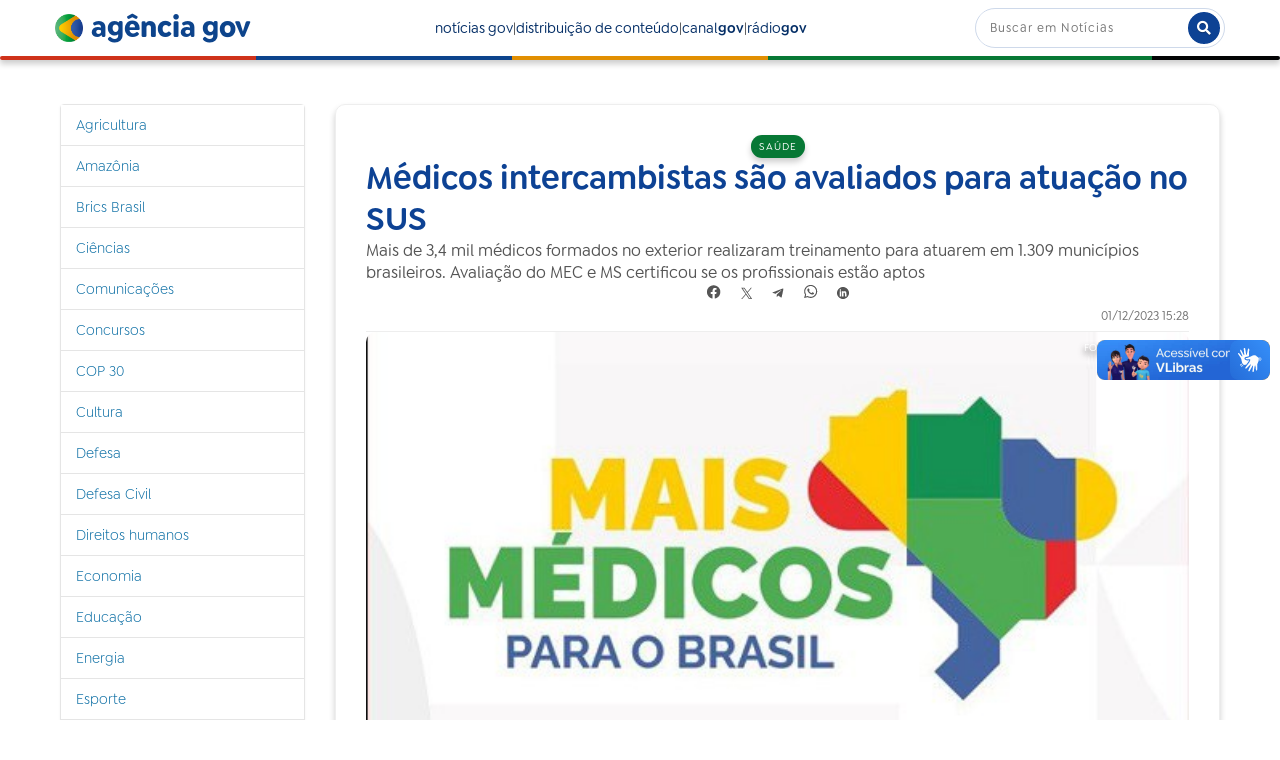

--- FILE ---
content_type: text/html;charset=utf-8
request_url: https://agenciagov.ebc.com.br/noticias/202312/medicos-intercambistas-sao-avaliados-para-atuacao-no-sus-1
body_size: 15419
content:
<!DOCTYPE html>
<html xmlns="http://www.w3.org/1999/xhtml" lang="pt-br" xml:lang="pt-br">
  <head><meta http-equiv="Content-Type" content="text/html; charset=UTF-8" />
    <!-- Google Tag Manager -->
    <script>(function(w,d,s,l,i){w[l]=w[l]||[];w[l].push({'gtm.start':
    new Date().getTime(),event:'gtm.js'});var f=d.getElementsByTagName(s)[0],
    j=d.createElement(s),dl=l!='dataLayer'?'&l='+l:'';j.async=true;j.src=
    'https://www.googletagmanager.com/gtm.js?id='+i+dl;f.parentNode.insertBefore(j,f);
    })(window,document,'script','dataLayer','GTM-M3VLKN3J');</script>
    <!-- End Google Tag Manager -->

    <title>Médicos intercambistas são avaliados para atuação no SUS — Agência Gov</title>

    <link rel="shortcut icon" type="image/x-icon" href="/++plone++ebc.agenciagov.images/favicon.ico" />
    <link rel="apple-touch-icon" href="/++plone++ebc.agenciagov.images/apple-touch-icon.png" />
    <link rel="icon" type="image/png" sizes="192x192" href="/++plone++ebc.agenciagov.images/android-chrome-192x192.png" />
    <link rel="icon" type="image/png" sizes="512x512" href="/++plone++ebc.agenciagov.images/android-chrome-512x512.png" />

    <link href="/++plone++ebc.agenciagov.stylesheets/styles.css?v1" rel="stylesheet" />  
    <link href="/++plone++ebc.agenciagov.stylesheets/cop30.css?v1" rel="stylesheet" />  
    <link rel="stylesheet" href="https://cdnjs.cloudflare.com/ajax/libs/font-awesome/5.15.3/css/all.min.css" />
    <link href="/++theme++agencia-gov/custom.css?v20" rel="stylesheet" />  
    <meta name="google-site-verification" content="kst8lSYXx3KG3pFCEF57a5-ktngCk4j-bfBIO7CBV_Q" />
    
    <script type="text/javascript">
    (function(c,l,a,r,i,t,y){
      c[a]=c[a]||function(){(c[a].q=c[a].q||[]).push(arguments)};
      t=l.createElement(r);t.async=1;t.src="https://www.clarity.ms/tag/"+i;
      y=l.getElementsByTagName(r)[0];y.parentNode.insertBefore(t,y);
    })(window, document, "clarity", "script", "nmo4frfe0c");
</script>
  <meta name="twitter:card" content="summary" /><meta property="og:site_name" content="Agência Gov" /><meta property="og:title" content="Médicos intercambistas são avaliados para atuação no SUS" /><meta property="og:type" content="website" /><meta property="og:description" content="Mais de 3,4 mil médicos formados no exterior realizaram treinamento para atuarem em 1.309 municípios brasileiros. Avaliação do MEC e MS certificou se os profissionais estão aptos" /><meta property="og:url" content="https://agenciagov.ebc.com.br/noticias/202312/medicos-intercambistas-sao-avaliados-para-atuacao-no-sus-1" /><meta property="og:image" content="https://agenciagov.ebc.com.br/noticias/202312/medicos-intercambistas-sao-avaliados-para-atuacao-no-sus-1/@@download/image/d9785689-234e-465c-b9d3-6edd9bff9508.png" /><meta property="og:image:type" content="image/png" /><meta name="description" content="Mais de 3,4 mil médicos formados no exterior realizaram treinamento para atuarem em 1.309 municípios brasileiros. Avaliação do MEC e MS certificou se os profissionais estão aptos" /><meta name="DC.description" content="Mais de 3,4 mil médicos formados no exterior realizaram treinamento para atuarem em 1.309 municípios brasileiros. Avaliação do MEC e MS certificou se os profissionais estão aptos" /><meta name="keywords" content="Programa Mais Médicos para o Brasil, SUS  " /><meta name="DC.subject" content="Programa Mais Médicos para o Brasil, SUS  " /><meta name="DC.date.created" content="2023-12-01T18:45:44-03:00" /><meta name="DC.date.modified" content="2023-12-02T01:59:15-03:00" /><meta name="DC.type" content="Noticia" /><meta name="DC.format" content="text/plain" /><meta name="DC.language" content="pt-br" /><meta name="DC.date.valid_range" content="2023/12/01 - " /><meta name="viewport" content="width=device-width, initial-scale=1.0" /><meta name="generator" content="Plone - http://plone.com" /><link rel="stylesheet" href="https://agenciagov.ebc.com.br/++plone++production/++unique++2025-04-07T22:03:25.585699/default.css" data-bundle="production" /><link rel="stylesheet" href="https://agenciagov.ebc.com.br/++plone++static/++unique++2023-08-17%2010%3A17%3A30/plone-fontello-compiled.css" data-bundle="plone-fontello" /><link rel="stylesheet" href="https://agenciagov.ebc.com.br/++plone++static/++unique++2023-08-17%2010%3A17%3A30/plone-glyphicons-compiled.css" data-bundle="plone-glyphicons" /><link rel="stylesheet" href="https://agenciagov.ebc.com.br//++theme++agencia-gov/less/barceloneta-compiled.css" data-bundle="diazo" /><link rel="canonical" href="https://agenciagov.ebc.com.br/noticias/202312/medicos-intercambistas-sao-avaliados-para-atuacao-no-sus-1" /><link rel="search" href="https://agenciagov.ebc.com.br/@@search" title="Buscar neste site" /><script>PORTAL_URL = 'https://agenciagov.ebc.com.br';</script><script type="text/javascript" src="https://agenciagov.ebc.com.br/++plone++production/++unique++2025-04-07T22:03:25.585699/default.js" data-bundle="production"></script>
                              <script>!function(a){var e="https://s.go-mpulse.net/boomerang/",t="addEventListener";if("False"=="True")a.BOOMR_config=a.BOOMR_config||{},a.BOOMR_config.PageParams=a.BOOMR_config.PageParams||{},a.BOOMR_config.PageParams.pci=!0,e="https://s2.go-mpulse.net/boomerang/";if(window.BOOMR_API_key="R7WQE-W7S8M-TL2AG-4YP37-KUGD5",function(){function n(e){a.BOOMR_onload=e&&e.timeStamp||(new Date).getTime()}if(!a.BOOMR||!a.BOOMR.version&&!a.BOOMR.snippetExecuted){a.BOOMR=a.BOOMR||{},a.BOOMR.snippetExecuted=!0;var i,_,o,r=document.createElement("iframe");if(a[t])a[t]("load",n,!1);else if(a.attachEvent)a.attachEvent("onload",n);r.src="javascript:void(0)",r.title="",r.role="presentation",(r.frameElement||r).style.cssText="width:0;height:0;border:0;display:none;",o=document.getElementsByTagName("script")[0],o.parentNode.insertBefore(r,o);try{_=r.contentWindow.document}catch(O){i=document.domain,r.src="javascript:var d=document.open();d.domain='"+i+"';void(0);",_=r.contentWindow.document}_.open()._l=function(){var a=this.createElement("script");if(i)this.domain=i;a.id="boomr-if-as",a.src=e+"R7WQE-W7S8M-TL2AG-4YP37-KUGD5",BOOMR_lstart=(new Date).getTime(),this.body.appendChild(a)},_.write("<bo"+'dy onload="document._l();">'),_.close()}}(),"".length>0)if(a&&"performance"in a&&a.performance&&"function"==typeof a.performance.setResourceTimingBufferSize)a.performance.setResourceTimingBufferSize();!function(){if(BOOMR=a.BOOMR||{},BOOMR.plugins=BOOMR.plugins||{},!BOOMR.plugins.AK){var e=""=="true"?1:0,t="",n="clrltuixfuxm22lm5u7a-f-c4633db46-clientnsv4-s.akamaihd.net",i="false"=="true"?2:1,_={"ak.v":"39","ak.cp":"1578027","ak.ai":parseInt("598078",10),"ak.ol":"0","ak.cr":8,"ak.ipv":4,"ak.proto":"http/1.1","ak.rid":"5a642356","ak.r":47370,"ak.a2":e,"ak.m":"dscb","ak.n":"essl","ak.bpcip":"18.226.185.0","ak.cport":44506,"ak.gh":"23.208.24.72","ak.quicv":"","ak.tlsv":"tls1.3","ak.0rtt":"","ak.0rtt.ed":"","ak.csrc":"-","ak.acc":"bbr","ak.t":"1768746302","ak.ak":"hOBiQwZUYzCg5VSAfCLimQ==3lmamFHLktxq5Oei0rK/drW0puA3HkRI8hjqlXlIQh+Iva/b42rCAPPkxnt5Z9CRWO0fHOYA6EW6fzuaQVg0OmC+ILyNTadHTmUGSehQN+HwV8hMz8sFaeZUlFn5cEfEZJfy5R6kTX5/+wHk7Nw61pG+e+OmO9c3ktc9LAvIJcnJI/pL/l1diaaxkUh6Eg57sK6ONjH/RPtes+aozg4W5ttUpxD9ipB0/KjeHuilVh3o4Rlr+60doXolUPzkfetx7x+r4ZETdF+0RsjqpKHZqsnpLhpmzJZAOytyUqzuH0oaL2dgjPfgHt7ru2KJ08oSojNesPeSrfajWnOgx/bbOuusrI3lhoZ8geQg027GVD+muEcZwOt9TLnUMJOxoR/b0ePa3Qc3NtRUMuO89kF+umIBVC5FND6XGfQz/zGSFVE=","ak.pv":"92","ak.dpoabenc":"","ak.tf":i};if(""!==t)_["ak.ruds"]=t;var o={i:!1,av:function(e){var t="http.initiator";if(e&&(!e[t]||"spa_hard"===e[t]))_["ak.feo"]=void 0!==a.aFeoApplied?1:0,BOOMR.addVar(_)},rv:function(){var a=["ak.bpcip","ak.cport","ak.cr","ak.csrc","ak.gh","ak.ipv","ak.m","ak.n","ak.ol","ak.proto","ak.quicv","ak.tlsv","ak.0rtt","ak.0rtt.ed","ak.r","ak.acc","ak.t","ak.tf"];BOOMR.removeVar(a)}};BOOMR.plugins.AK={akVars:_,akDNSPreFetchDomain:n,init:function(){if(!o.i){var a=BOOMR.subscribe;a("before_beacon",o.av,null,null),a("onbeacon",o.rv,null,null),o.i=!0}return this},is_complete:function(){return!0}}}}()}(window);</script></head>
  <body id="visual-portal-wrapper" class="frontend icons-off portaltype-noticia section-noticias site-agenciagov subsection-202312 subsection-202312-medicos-intercambistas-sao-avaliados-para-atuacao-no-sus-1 template-noticia_view thumbs-on userrole-anonymous viewpermission-none" dir="ltr" data-base-url="https://agenciagov.ebc.com.br/noticias/202312/medicos-intercambistas-sao-avaliados-para-atuacao-no-sus-1" data-view-url="https://agenciagov.ebc.com.br/noticias/202312/medicos-intercambistas-sao-avaliados-para-atuacao-no-sus-1" data-portal-url="https://agenciagov.ebc.com.br" data-i18ncatalogurl="https://agenciagov.ebc.com.br/plonejsi18n" data-pat-pickadate="{&quot;date&quot;: {&quot;selectYears&quot;: 200}, &quot;time&quot;: {&quot;interval&quot;: 5 } }" data-pat-plone-modal="{&quot;actionOptions&quot;: {&quot;displayInModal&quot;: false}}"><div class="outer-wrapper">
      <header id="content-header">
        <div class="container">
          
      <header class="site-header">
    <div class="cabecalho">
        <a class="box-logo" href="https://agenciagov.ebc.com.br">
            <div class="img-logo"></div>
            <div class="texto-logo">agência gov</div>
        </a>
        <div class="menu">
            <a class="link-menu" href="https://agenciagov.ebc.com.br/noticias">notícias gov</a>|
            <a class="link-menu" href="https://agenciagov.ebc.com.br/distribuicao">distribuição de conteúdo</a>|
            <a href="https://canalgov.ebc.com.br/" class="link-menu" target="_blank">canal<b>gov</b></a> |
            <a href="https://radiogov.ebc.com.br/" class="link-menu" target="_blank">rádio<b>gov</b></a>             
        </div>

        <div class="mobile-container">
            <div class="header-mobile">
                <div class="header-principal">
                    <div class="menu-mobile-btn" onclick="openMenu()">
                        <span class="menu-icon"></span>
                    </div>

                    <button id="pesquisa-btn" class="pesquisa-mob-btn" title="Buscar">
                        <i class="fas fa-search"></i>
                        <i class="fas fa-times"></i>
                    </button>
                </div>

                <div id="header-busca" class="header-busca">

                    <div class="search-bar-mobile barra-pesquisa-site">
                        <div id="portal-searchbox">

                            
                                <form id="searchGadget_form" action="/agenciagov/@@search" role="search">
                                    <input type="hidden" name="path" value="/agenciagov/noticias" />
                                    <div class="LSBox">
                                        <label class="hiddenStructure" for="searchGadget">Busca</label>

                                        <input name="SearchableText" type="text" size="18" value="" id="searchGadget" title="Buscar no Site" class="searchField" placeholder="Buscar em Notícias" />

                                        <button type="submit" title="Buscar">buscar</button>
                                    </div>
                                </form>
                            

                        </div>
                    </div>
                </div>

                <div class="search-bar search-bar-desktop">
                    <div id="portal-searchbox">

                        
                            <form id="searchGadget_form" role="search" action="https://agenciagov.ebc.com.br/@@search">
                                <input type="hidden" name="path" value="/agenciagov/noticias" />
                                <div class="LSBox">
                                    <label class="hiddenStructure" for="searchGadget">Busca</label>

                                    <input name="SearchableText" type="text" size="18" value="" id="searchGadget" title="Buscar no Site" class="searchField" placeholder="Buscar em Notícias" />

                                    <button type="submit" title="Buscar"><i class="fa fa-search"></i></button>
                                </div>
                            </form>
                        

                    </div>
                </div>
            </div>

            <div class="menu-mobile-list" id="menu-mobile-list">
                <div class="menu-mobile-content">
                    <a class="menu-mobile-item" href="https://agenciagov.ebc.com.br/noticias">notícias gov</a>
                    <a href="https://canalgov.ebc.com.br/" class="menu-mobile-item">canal gov</a>
                    <a href="https://radiogov.ebc.com.br/" class="menu-mobile-item">rádio gov</a>
                    <a class="menu-mobile-item" href="https://agenciagov.ebc.com.br/distribuicao">distribuição de conteúdo</a>
                </div>
            </div>
        </div>

    </div>

    <div class="linha-divisoria"></div>

</header>

<div id="portal-header">
    <div id="portal-anontools">
  <ul>
    <li>
      
          <a title="Acessar" href="https://agenciagov.ebc.com.br/login" id="personaltools-login" class="pat-plone-modal" data-pat-plone-modal="{&quot;prependContent&quot;: &quot;.portalMessage&quot;, &quot;title&quot;: &quot;Acessar&quot;, &quot;width&quot;: &quot;26em&quot;, &quot;actionOptions&quot;: {&quot;redirectOnResponse&quot;: true}}">Acessar</a>
      
    </li>
  </ul>
</div>





</div>

    
          
        </div>
      </header>
      <div id="mainnavigation-wrapper">
        <div id="mainnavigation"></div>
      </div>
      
      <div id="above-content-wrapper">
          <div id="viewlet-above-content"></div>
      </div>
      <div class="container">
        <div class="row">
          <aside id="global_statusmessage">
      

      <div>
      </div>
    </aside>
        </div>
        <main id="main-container" class="row row-offcanvas row-offcanvas-right">
          

    

    <div class="col-xs-12 col-sm-12 col-md-9 col-md-push-3">
      <div class="row">
        <div class="col-xs-12 col-sm-12">
          <article id="content">

          


            <section class="conteudo-noticia">
                <div class="tema tema-noticia">Saúde</div>
                <h1 class="titulo-noticia-conteudo">Médicos intercambistas são avaliados para atuação no SUS</h1>
                <p class="resumo-noticia-conteudo">Mais de 3,4 mil médicos formados no exterior realizaram treinamento para atuarem em 1.309 municípios brasileiros. Avaliação do MEC e MS certificou se os profissionais estão aptos</p>

                <footer class="title">
                  <span>Compartilhar</span>
                  <nav class="compartilhar-btns">
                      <!--facebook-->
                      <a href="https://facebook.com/sharer.php?text=É notícia na AGÊNCIA GOV&amp;u=https://agenciagov.ebc.com.br/noticias/202312/medicos-intercambistas-sao-avaliados-para-atuacao-no-sus-1" target="_blank">
                        <svg width="16" height="15" viewbox="0 0 13 12" fill="none" xmlns="http://www.w3.org/2000/svg" class="compartilhar-btns">
                          <path d="M5.344 7.936V11.776C2.368 11.296 0.352 8.512 0.832 5.536C1.312 2.56 4.128 0.544 7.088 1.04C10.064 1.504 12.08 4.304 11.6 7.28C11.216 9.6 9.392 11.408 7.088 11.776V7.936H8.352L8.608 6.4H7.088V5.376C7.04 4.96 7.36 4.592 7.776 4.544H7.952H8.608V3.2C8.224 3.136 7.824 3.088 7.424 3.088C6.864 3.056 6.336 3.248 5.92 3.632C5.52 4.064 5.312 4.624 5.344 5.216V6.4H3.92V7.936H5.344Z" fill="#C2C2C2"></path>
                        </svg>
                      </a>
                      <!--twitter-->
                      <a href="https://twitter.com/intent/tweet?text=É notícia na AGÊNCIA GOV: https://agenciagov.ebc.com.br/noticias/202312/medicos-intercambistas-sao-avaliados-para-atuacao-no-sus-1" target="_blank">
                        <svg width="12" height="12" viewbox="0 0 12 12" fill="none" xmlns="http://www.w3.org/2000/svg" class="compartilhar-btns">
                          <path d="M10.832 0.799999L6.768 5.536L11.184 12H7.92L4.944 7.648L1.216 12H0.256L4.528 7.04L0.256 0.799999H3.52L6.336 4.912L9.872 0.799999H10.832ZM1.76 1.584L8.336 11.216H9.696L3.104 1.584H1.76Z" fill="#C2C2C2"></path>
                        </svg>
                      </a>
                      <!--telegram-->
                      <a href="https://t.me/share/url?url=https://agenciagov.ebc.com.br/noticias/202312/medicos-intercambistas-sao-avaliados-para-atuacao-no-sus-1&amp;text=É notícia na AGÊNCIA GOV: Médicos intercambistas são avaliados para atuação no SUS" target="blank">
                        <svg xmlns="http://www.w3.org/2000/svg" width="12" height="12" viewbox="0 0 12 12" fill="none" class="compartilhar-btns">
                          <path d="M11.3599 2.3023L9.73294 9.97503C9.61019 10.5166 9.29008 10.6513 8.83519 10.3962L6.35625 8.56948L5.16014 9.71994C5.02781 9.85229 4.91707 9.96303 4.66195 9.96303L4.84003 7.4383L9.43451 3.28665C9.63426 3.10857 9.39119 3.00987 9.12403 3.18798L3.44414 6.7644L0.998881 5.99907C0.466991 5.83299 0.457381 5.46716 1.10958 5.21206L10.674 1.52733C11.1168 1.36128 11.5043 1.62598 11.3599 2.3023Z" fill="white"></path>
                        </svg>
                      </a>
                      <!--whatsapp-->
                      <a href="https://api.whatsapp.com/send?text=É notícia na AGÊNCIA GOV%0a%0aAcesse o link: https://agenciagov.ebc.com.br/noticias/202312/medicos-intercambistas-sao-avaliados-para-atuacao-no-sus-1" target="blank">
                        <svg xmlns="http://www.w3.org/2000/svg" width="15" height="15" viewbox="0 0 12 12" fill="none" class="compartilhar-btns">
                          <g opacity="1" clip-path="url(#clip0_457_18)">
                          <path fill-rule="evenodd" clip-rule="evenodd" d="M9.81713 2.26775C8.83262 1.28213 7.5234 0.739097 6.1285 0.738525C3.25439 0.738525 0.91516 3.07757 0.914038 5.95257C0.913636 6.87162 1.15375 7.76866 1.61008 8.55943L0.870308 11.2615L3.63456 10.5364C4.39618 10.9518 5.25371 11.1708 6.12643 11.1711H6.12854C6.12837 11.1711 6.12871 11.1711 6.12854 11.1711C9.00236 11.1711 11.3418 8.8318 11.343 5.95674C11.3435 4.56342 10.8016 3.25333 9.81713 2.26775ZM6.12852 10.2904H6.12677C5.3491 10.2901 4.58632 10.0812 3.92089 9.68632L3.76264 9.5924L2.12229 10.0227L2.56015 8.42337L2.45709 8.25937C2.02325 7.56934 1.79413 6.77178 1.79446 5.95286C1.7954 3.56328 3.73968 1.61921 6.13028 1.61921C7.28788 1.61957 8.37608 2.07099 9.19436 2.8902C10.0126 3.70941 10.463 4.79833 10.4625 5.95638C10.4616 8.34615 8.51735 10.2904 6.12852 10.2904Z" fill="white"></path>
                          <path fill-rule="evenodd" clip-rule="evenodd" d="M8.50583 7.04446C8.37555 6.97924 7.73496 6.66409 7.61554 6.62058C7.49612 6.5771 7.40925 6.55536 7.3224 6.68579C7.23556 6.8162 6.98586 7.10969 6.90985 7.19667C6.83386 7.28358 6.75783 7.29452 6.62757 7.22924C6.49729 7.16403 6.07747 7.02647 5.57982 6.58258C5.19247 6.23708 4.931 5.81044 4.85497 5.67997C4.77898 5.54957 4.84688 5.47906 4.91212 5.41408C4.97073 5.35568 5.04242 5.26191 5.10757 5.18582C5.1727 5.10976 5.19442 5.05537 5.23785 4.96848C5.28129 4.8815 5.25959 4.80541 5.22699 4.74022C5.19442 4.675 4.93386 4.0337 4.82529 3.77277C4.7195 3.51875 4.6121 3.55317 4.53211 3.54913C4.45623 3.54534 4.36926 3.54456 4.28241 3.54456C4.19556 3.54456 4.05438 3.57717 3.93498 3.70758C3.81556 3.83803 3.47895 4.15327 3.47895 4.79451C3.47895 5.43584 3.94582 6.05538 4.01097 6.14232C4.0761 6.22931 4.92971 7.54528 6.2367 8.10965C6.54756 8.24391 6.79025 8.32407 6.97946 8.38409C7.29159 8.48328 7.57562 8.46927 7.80011 8.43572C8.05045 8.39832 8.57098 8.12055 8.67955 7.81624C8.78813 7.51186 8.78813 7.25096 8.75553 7.19665C8.72298 7.14231 8.63611 7.10969 8.50583 7.04446Z" fill="white"></path>
                          </g>
                          <defs>
                          <clippath id="clip0_457_18">
                          <rect width="15" height="15" fill="white"></rect>
                          </clippath>
                          </defs>
                        </svg>
                      </a>
                      <!--linkedin-->
                      <a href="https://www.linkedin.com/shareArticle?mini=true&amp;url=https://agenciagov.ebc.com.br/noticias/202312/medicos-intercambistas-sao-avaliados-para-atuacao-no-sus-1&amp;title=Médicos intercambistas são avaliados para atuação no SUS&amp;summary=Mais de 3,4 mil médicos formados no exterior realizaram treinamento para atuarem em 1.309 municípios brasileiros. Avaliação do MEC e MS certificou se os profissionais estão aptos&amp;source=Agência Gov" target="_blank">
                        <svg xmlns="http://www.w3.org/2000/svg" width="12" height="12" viewbox="0 0 12 12" fill="none" class="compartilhar-btns">
                          <g clip-path="url(#clip0_467_8)">
                            <path fill-rule="evenodd" clip-rule="evenodd" d="M12 6C12 9.31371 9.31371 12 6 12C2.68629 12 0 9.31371 0 6C0 2.68629 2.68629 0 6 0C9.31371 0 12 2.68629 12 6ZM2.625 9.375V4.125H4.125V9.375H2.625ZM7.68713 4.125C6.6405 4.125 6.4605 4.50675 6.375 4.875V4.125H4.875V9.375H6.375V6.375C6.375 5.88863 6.63863 5.625 7.125 5.625C7.59975 5.625 7.875 5.883 7.875 6.375V9.375H9.375V6.75C9.375 5.25 9.17963 4.125 7.68713 4.125ZM4.125 3C4.125 3.41421 3.78921 3.75 3.375 3.75C2.96079 3.75 2.625 3.41421 2.625 3C2.625 2.58579 2.96079 2.25 3.375 2.25C3.78921 2.25 4.125 2.58579 4.125 3Z" fill="white"></path>
                          </g>
                          <defs>
                            <clippath id="clip0_467_8">
                              <rect width="12" height="12" fill="white"></rect>
                            </clippath>
                          </defs>
                        </svg>
                      </a>
                  </nav>
                </footer>

                <div class="assinatura-e-data">
                    <div class="assinatura-noticia-conteudo"></div>
                    <div class="data-publicacao data-publicacao-v2" id="data-publicacao">01/12/2023 15:28</div>
                </div>
                <span class="linha-divisoria-conteudo"></span>

                <div class="foto-com-creditos">
                    <img src="https://agenciagov.ebc.com.br/noticias/202312/medicos-intercambistas-sao-avaliados-para-atuacao-no-sus-1/@@images/6332a17d-a97b-4ec9-9e2a-9b5aa643cd56.png" alt="Médicos intercambistas são avaliados para atuação no SUS" title="Médicos intercambistas são avaliados para atuação no SUS" height="272" width="513" />
                    <div class="credito-foto">Foto: Divulgação</div>
                    <div class="legenda-foto"></div>
                </div>

                <div class="texto-conteudo"><div class="OutlineElement Ltr SCXW190999147 BCX0">
<div class="OutlineElement Ltr SCXW106714107 BCX0">
<p class="Paragraph SCXW106714107 BCX0"> </p>
<p class="Paragraph SCXW106714107 BCX0"><span class="TextRun SCXW106714107 BCX0" data-contrast="auto"><span class="NormalTextRun SCXW106714107 BCX0">O Ministério da Educação </span> <span class="NormalTextRun SCXW106714107 BCX0"> (MEC)</span><span class="NormalTextRun SCXW106714107 BCX0">, </span> <span class="NormalTextRun SCXW106714107 BCX0"> em parceria com o Ministério da Saúde </span> <span class="NormalTextRun SCXW106714107 BCX0"> (MS)</span><span class="NormalTextRun SCXW106714107 BCX0">, </span> <span class="NormalTextRun SCXW106714107 BCX0"> aplicou, na última quinta-feira (30/11), a avaliação do Módulo de Acolhimento e Avaliação ( </span> <span class="NormalTextRun SpellingErrorV2Themed SCXW106714107 BCX0"> MAAv </span> <span class="NormalTextRun SCXW106714107 BCX0"> ) </span> </span> <span class="TextRun Highlight SCXW106714107 BCX0" data-contrast="auto"> <span class="NormalTextRun SCXW106714107 BCX0"> do Programa Mais Médicos para o Brasil (PMMB) </span> <span class="NormalTextRun SCXW106714107 BCX0"> a </span> <span class="NormalTextRun SCXW106714107 BCX0"> mais de 3,4 mil </span> <span class="NormalTextRun SCXW106714107 BCX0"> médicos intercambistas participantes do mó</span><span class="NormalTextRun SCXW106714107 BCX0">dulo</span><span class="NormalTextRun SCXW106714107 BCX0">. O objetivo </span> <span class="NormalTextRun SCXW106714107 BCX0"> da </span> <span class="NormalTextRun SCXW106714107 BCX0"> avaliação é </span> </span> <span class="TextRun SCXW106714107 BCX0" data-contrast="auto"> <span class="NormalTextRun SCXW106714107 BCX0"> certificar se os profissionais formados no exterior estão aptos para atuar </span> <span class="NormalTextRun SCXW106714107 BCX0"> em </span> <span class="NormalTextRun SCXW106714107 BCX0"> em situações cotidianas da prática médica no Brasil</span></span><span class="TextRun Highlight SCXW106714107 BCX0" data-contrast="auto"><span class="NormalTextRun SCXW106714107 BCX0">. </span> </span></p>
</div>
<div class="OutlineElement Ltr SCXW106714107 BCX0">
<p class="Paragraph SCXW106714107 BCX0"><span class="TextRun SCXW106714107 BCX0" data-contrast="auto"> <span class="NormalTextRun SCXW106714107 BCX0"> O </span> <span class="NormalTextRun SpellingErrorV2Themed SCXW106714107 BCX0"> MAAv </span> <span class="NormalTextRun SCXW106714107 BCX0"> é </span> </span> <span class="TextRun SCXW106714107 BCX0" data-contrast="auto"> <span class="NormalTextRun SCXW106714107 BCX0"> a formação </span> <span class="NormalTextRun SCXW106714107 BCX0"> para </span> <span class="NormalTextRun SCXW106714107 BCX0"> médicos de nacionalidade brasileira ou estrangeira </span> <span class="NormalTextRun SCXW106714107 BCX0"> que se formaram em medicina </span> <span class="NormalTextRun SCXW106714107 BCX0"> no exterior </span> <span class="NormalTextRun SCXW106714107 BCX0"> e desejam atuar </span> <span class="NormalTextRun SCXW106714107 BCX0"> no Programa Mais Médicos</span><span class="NormalTextRun SCXW106714107 BCX0">. </span> <span class="NormalTextRun SCXW106714107 BCX0"> R</span><span class="NormalTextRun SCXW106714107 BCX0">ealizad</span><span class="NormalTextRun SCXW106714107 BCX0">o </span> <span class="NormalTextRun SCXW106714107 BCX0"> pelo</span><span class="NormalTextRun SCXW106714107 BCX0">s </span> <span class="NormalTextRun SCXW106714107 BCX0"> Ministério</span><span class="NormalTextRun SCXW106714107 BCX0">s da </span> <span class="NormalTextRun SCXW106714107 BCX0"> Educação </span> <span class="NormalTextRun SCXW106714107 BCX0"> e </span> <span class="NormalTextRun SCXW106714107 BCX0"> da Saúde</span><span class="NormalTextRun SCXW106714107 BCX0">, o </span> <span class="NormalTextRun SCXW106714107 BCX0"> treinamento busca evidenciar os resultados positivos do programa de provimento</span><span class="NormalTextRun SCXW106714107 BCX0">, </span> <span class="NormalTextRun SCXW106714107 BCX0"> dar boas-vindas aos médicos e médicas selecionados </span> <span class="NormalTextRun SCXW106714107 BCX0"> e aprimorar seus conhecimentos sobre a Atenção Primária à Saúde. </span> </span></p>
</div>
<div class="OutlineElement Ltr SCXW106714107 BCX0">
<p class="Paragraph SCXW106714107 BCX0"><span class="TextRun SCXW106714107 BCX0" data-contrast="auto"> <span class="NormalTextRun SCXW106714107 BCX0"> A Supervisão Acadêmica do MEC é responsável por acompanha</span><span class="NormalTextRun SCXW106714107 BCX0">r </span> <span class="NormalTextRun SCXW106714107 BCX0"> os médicos que </span> <span class="NormalTextRun SCXW106714107 BCX0"> garantirão assistência e acesso à saúde para a população em municípios de maior vulnerabilidade social, regiões de fronteira e vazios assistenciais na região da Amazônia Legal e </span> <span class="NormalTextRun SCXW106714107 BCX0"> nas </span> <span class="NormalTextRun SCXW106714107 BCX0"> periferias das grandes cidades. </span> <span class="NormalTextRun SCXW106714107 BCX0"> Com tutores, supervisores e apoiadores institucionais do MEC ( </span> <span class="NormalTextRun SpellingErrorV2Themed SCXW106714107 BCX0"> Aimecs </span> <span class="NormalTextRun SCXW106714107 BCX0"> ), a Supervisão Acadêmica é </span> <span class="NormalTextRun SCXW106714107 BCX0"> responsável pelo fortalecimento da política de educação permanente</span><span class="NormalTextRun SCXW106714107 BCX0">, </span> <span class="NormalTextRun SCXW106714107 BCX0"> por meio </span> <span class="NormalTextRun SCXW106714107 BCX0"> da integração ensino-serviço no componente assistencial da formação dos médicos participantes do </span> <span class="NormalTextRun SCXW106714107 BCX0"> p</span><span class="NormalTextRun SCXW106714107 BCX0">rojeto </span> <span class="NormalTextRun SCXW106714107 BCX0"> . </span> </span></p>
</div>
<div class="OutlineElement Ltr SCXW106714107 BCX0">
<p class="Paragraph SCXW106714107 BCX0"><span class="TextRun SCXW106714107 BCX0" data-contrast="auto"> <span class="NormalTextRun SCXW106714107 BCX0"> No curso, os médicos puderam participar de 160 horas de aulas e oficinas que abordam temas relacionad</span><span class="NormalTextRun SCXW106714107 BCX0">o </span> <span class="NormalTextRun SCXW106714107 BCX0"> s a </span> <span class="NormalTextRun SCXW106714107 BCX0"> legislação, atribuições e funcionamento do </span> </span> <span class="TextRun SCXW106714107 BCX0" data-contrast="auto"> Sistema Único de Saúde (SUS) </span> <span class="TextRun SCXW106714107 BCX0" data-contrast="auto"> , ações de escopo da Atenção Primária à Saúde, protocolos clínicos de atendimentos definidos pelo Ministério da Saúde e Código de Ética Médica, além dos protocolos e diretrizes específicos do estado e município de atuação do médico. </span></p>
</div>
<div class="OutlineElement Ltr SCXW106714107 BCX0">
<p class="Paragraph SCXW106714107 BCX0"><span class="TextRun SCXW106714107 BCX0" data-contrast="auto"> <span class="NormalTextRun SCXW106714107 BCX0"> A médica </span> <span class="NormalTextRun SCXW106714107 BCX0"> Luciana </span> <span class="NormalTextRun SCXW106714107 BCX0"> Jamille </span> <span class="NormalTextRun SCXW106714107 BCX0"> é natural da Bahia e será alocada no Rio Grande do Sul, ela realizou o </span> <span class="NormalTextRun SpellingErrorV2Themed SCXW106714107 BCX0"> MAAv </span> <span class="NormalTextRun SCXW106714107 BCX0"> em São Paulo e para ela é motivo de gratidão </span> <span class="NormalTextRun SCXW106714107 BCX0"> saber que poderá fazer a diferença na vida de outras pessoas. “Estou muito ansiosa para chegar e fazer meu trabalho, mas </span> <span class="NormalTextRun SCXW106714107 BCX0"> , </span> <span class="NormalTextRun SCXW106714107 BCX0"> acima de tudo </span> <span class="NormalTextRun SCXW106714107 BCX0"> , </span> <span class="NormalTextRun SCXW106714107 BCX0"> estou muito feliz por fazer parte desse Programa tão grandioso, que é o Programa Mais Médicos, e poder trabalhar no meu país” </span> <span class="NormalTextRun SCXW106714107 BCX0"> , </span> <span class="NormalTextRun SCXW106714107 BCX0"> contou. </span> </span></p>
</div>
<div class="OutlineElement Ltr SCXW106714107 BCX0">
<p class="Paragraph SCXW106714107 BCX0"><span class="TextRun SCXW106714107 BCX0" data-contrast="auto"> <span class="NormalTextRun SCXW106714107 BCX0"> Nesse ciclo do </span> <span class="NormalTextRun SpellingErrorV2Themed SCXW106714107 BCX0"> MAAv </span> <span class="NormalTextRun SCXW106714107 BCX0"> , 3,4 mil médicos </span> <span class="NormalTextRun SCXW106714107 BCX0"> que estudaram medicina no exterior e 6 médicos estrangeiros </span> <span class="NormalTextRun SCXW106714107 BCX0"> participaram simultaneamente </span> <span class="NormalTextRun SCXW106714107 BCX0"> de </span> <span class="NormalTextRun SCXW106714107 BCX0"> três cidades diferentes </span> <span class="NormalTextRun SCXW106714107 BCX0"> : </span> <span class="NormalTextRun SCXW106714107 BCX0"> Belo Horizonte </span> <span class="NormalTextRun SCXW106714107 BCX0"> ( </span> <span class="NormalTextRun SCXW106714107 BCX0"> MG </span> <span class="NormalTextRun SCXW106714107 BCX0"> ) </span> <span class="NormalTextRun SCXW106714107 BCX0"> , </span> <span class="NormalTextRun SCXW106714107 BCX0"> p</span><span class="NormalTextRun SCXW106714107 BCX0">ara </span> <span class="NormalTextRun SCXW106714107 BCX0"> os médicos que atuarão nos estados do </span> <span class="NormalTextRun SCXW106714107 BCX0"> C</span><span class="NormalTextRun SCXW106714107 BCX0">entro- </span> <span class="NormalTextRun SCXW106714107 BCX0"> O </span> <span class="NormalTextRun SCXW106714107 BCX0"> este </span> <span class="NormalTextRun SCXW106714107 BCX0"> , </span> <span class="NormalTextRun SCXW106714107 BCX0"> de </span> <span class="NormalTextRun SCXW106714107 BCX0"> Minas Gerais e </span> <span class="NormalTextRun SCXW106714107 BCX0"> do </span> <span class="NormalTextRun SCXW106714107 BCX0"> Rio de Janeiro </span> <span class="NormalTextRun SCXW106714107 BCX0"> ; </span> <span class="NormalTextRun SCXW106714107 BCX0"> Salvador </span> <span class="NormalTextRun SCXW106714107 BCX0"> ( </span> <span class="NormalTextRun SCXW106714107 BCX0"> BA </span> <span class="NormalTextRun SCXW106714107 BCX0"> ) </span> <span class="NormalTextRun SCXW106714107 BCX0"> , </span> <span class="NormalTextRun SCXW106714107 BCX0"> para os médicos que atuarão nos estados da</span><span class="NormalTextRun SCXW106714107 BCX0">s </span> <span class="NormalTextRun SCXW106714107 BCX0"> R</span><span class="NormalTextRun SCXW106714107 BCX0">egi</span><span class="NormalTextRun SCXW106714107 BCX0">ões </span> <span class="NormalTextRun SCXW106714107 BCX0"> N</span><span class="NormalTextRun SCXW106714107 BCX0">orte e </span> <span class="NormalTextRun SCXW106714107 BCX0"> N</span><span class="NormalTextRun SCXW106714107 BCX0">ordeste e </span> <span class="NormalTextRun SCXW106714107 BCX0"> n</span><span class="NormalTextRun SCXW106714107 BCX0">o estado do Espírito Santo</span><span class="NormalTextRun SCXW106714107 BCX0">; </span> <span class="NormalTextRun SCXW106714107 BCX0"> e São Paulo </span> <span class="NormalTextRun SCXW106714107 BCX0"> ( </span> <span class="NormalTextRun SCXW106714107 BCX0"> SP </span> <span class="NormalTextRun SCXW106714107 BCX0"> ), </span> <span class="NormalTextRun SCXW106714107 BCX0"> para os médicos que atuarão na </span> <span class="NormalTextRun SCXW106714107 BCX0"> R</span><span class="NormalTextRun SCXW106714107 BCX0">egião Sul e no estado de São Paulo. </span> </span></p>
</div>
<div class="OutlineElement Ltr SCXW106714107 BCX0">
<p class="Paragraph SCXW106714107 BCX0"><span class="TextRun SCXW106714107 BCX0" data-contrast="auto"> <span class="NormalTextRun SCXW106714107 BCX0"> O </span> <span class="NormalTextRun SCXW106714107 BCX0"> c</span><span class="NormalTextRun SCXW106714107 BCX0">oordenador-geral do </span> <span class="NormalTextRun SpellingErrorV2Themed SCXW106714107 BCX0"> MAAv </span> <span class="NormalTextRun SCXW106714107 BCX0"> , Nilson </span> </span> <span class="TextRun SCXW106714107 BCX0" data-contrast="auto"> <span class="NormalTextRun SpellingErrorV2Themed SCXW106714107 BCX0"> Massakazu </span> <span class="NormalTextRun SCXW106714107 BCX0"> , </span> <span class="NormalTextRun SCXW106714107 BCX0"> explicou que mais de 100 professores est</span><span class="NormalTextRun SCXW106714107 BCX0">iveram </span> <span class="NormalTextRun SCXW106714107 BCX0"> envolvidos na parte pedagógica que foi construída de forma uniforme para os polos </span> <span class="NormalTextRun SCXW106714107 BCX0"> .  E</span><span class="NormalTextRun SCXW106714107 BCX0">le complementa contando que “a grande maioria dos docentes desse </span> <span class="NormalTextRun SpellingErrorV2Themed SCXW106714107 BCX0"> MAAv </span> <span class="NormalTextRun SCXW106714107 BCX0"> é </span> <span class="NormalTextRun SCXW106714107 BCX0"> médico de família e comunidade </span> <span class="NormalTextRun SCXW106714107 BCX0"> ou pessoas que t</span><span class="NormalTextRun SCXW106714107 BCX0">ê</span><span class="NormalTextRun SCXW106714107 BCX0">m vivência </span> <span class="NormalTextRun SCXW106714107 BCX0"> prática na atenção primária </span> <span class="NormalTextRun SCXW106714107 BCX0"> . Além disso, </span> <span class="NormalTextRun SCXW106714107 BCX0"> t </span> <span class="NormalTextRun SCXW106714107 BCX0"> odos são professores de universidades, seja da graduação </span> <span class="NormalTextRun SCXW106714107 BCX0"> , seja da </span> <span class="NormalTextRun SCXW106714107 BCX0"> r</span><span class="NormalTextRun SCXW106714107 BCX0">esidência </span> <span class="NormalTextRun SCXW106714107 BCX0"> m</span><span class="NormalTextRun SCXW106714107 BCX0">édica, e a maior </span> <span class="NormalTextRun SCXW106714107 BCX0"> parte </span> <span class="NormalTextRun SCXW106714107 BCX0"> é </span> <span class="NormalTextRun SCXW106714107 BCX0"> ou já fo</span><span class="NormalTextRun SCXW106714107 BCX0">i </span> <span class="NormalTextRun SCXW106714107 BCX0"> supervisor </span> <span class="NormalTextRun SCXW106714107 BCX0"> a </span> <span class="NormalTextRun SCXW106714107 BCX0"> e tutor </span> <span class="NormalTextRun SCXW106714107 BCX0"> a </span> <span class="NormalTextRun SCXW106714107 BCX0"> do Programa”. </span> </span></p>
</div>
<div class="OutlineElement Ltr SCXW106714107 BCX0">
<p class="Paragraph SCXW106714107 BCX0"><strong> <span class="TextRun SCXW106714107 BCX0" data-contrast="auto"> Mais Médicos </span> </strong> <span class="TextRun SCXW106714107 BCX0" data-contrast="auto"> <span class="NormalTextRun SCXW106714107 BCX0"> <strong> – </strong> Instituído por meio da Medida Provisória n </span> <span class="NormalTextRun SCXW106714107 BCX0"> . </span> <span class="NormalTextRun SCXW106714107 BCX0"> 621/2013 </span> <span class="NormalTextRun SCXW106714107 BCX0"> ( </span> <span class="NormalTextRun SCXW106714107 BCX0"> convertida na Lei n </span> <span class="NormalTextRun SCXW106714107 BCX0"> . </span> <span class="NormalTextRun SCXW106714107 BCX0"> 12.871/2013 </span> <span class="NormalTextRun SCXW106714107 BCX0"> ) </span> <span class="NormalTextRun SCXW106714107 BCX0"> e reeditado pela MP n </span> <span class="NormalTextRun SCXW106714107 BCX0"> . </span> <span class="NormalTextRun SCXW106714107 BCX0"> 1.165, de 20 de março de 2023, o Projeto Mais Médicos para o Brasil (PMMB) é uma política pública do governo brasileiro que visa diminuir a carência de profissionais de atenção primária à saúde nas regiões prioritárias para o SUS, a fim de reduzir as desigualdades na área da saúde nas regiões mais vulneráveis do Brasil. </span> </span></p>
</div>
<div class="OutlineElement Ltr SCXW106714107 BCX0">
<p class="Paragraph SCXW106714107 BCX0">Por: Ministério da Educação (MEC)</p>
</div>
</div>
<div class="OutlineElement Ltr SCXW190999147 BCX0">
<p class="Paragraph SCXW190999147 BCX0"> </p>
</div></div>
                <!--<span class="materia-original" tal:content="python:'Por: ' + context.site_original if context.site_original else ''"></span>-->
                <a class="materia-original" target="_blank" href="https://www.gov.br/mec/pt-br/assuntos/noticias/2023/dezembro/medicos-intercambistas-sao-avaliados-para-atuacao-no-sus">Link: https://www.gov.br/mec/pt-br/assuntos/noticias/2023/dezembro/medicos-intercambistas-sao-avaliados-para-atuacao-no-sus</a>
                <span class="linha-divisoria-conteudo" style="margin-top: 16px;"></span>
                <br />
                <b style="margin-bottom: 16px;">A reprodução é gratuita desde que citada a fonte</b>
                <br />
                
                <meta property="og:title" content="Médicos intercambistas são avaliados para atuação no SUS" />
                <meta property="og:description" content="Mais de 3,4 mil médicos formados no exterior realizaram treinamento para atuarem em 1.309 municípios brasileiros. Avaliação do MEC e MS certificou se os profissionais estão aptos" />
                <meta property="og:url" content="https://agenciagov.ebc.com.br/noticias/202312/medicos-intercambistas-sao-avaliados-para-atuacao-no-sus-1" />
                <meta property="og:image" content="https://agenciagov.ebc.com.br/noticias/202312/medicos-intercambistas-sao-avaliados-para-atuacao-no-sus-1/@@images/image/preview" />
            </section>



        </article>
        </div>
      </div>
      <footer class="row">
        <div class="col-xs-12 col-sm-12">
          <div id="viewlet-below-content"><nav id="category" class="documentByLine" role="navigation">
  <span id="categories-filed-under">registrado em:</span>
  <ul aria-labelledby="categories-filed-under">
    <li>
      <a href="https://agenciagov.ebc.com.br/@@search?Subject%3Alist=Programa%20Mais%20M%C3%A9dicos%20para%20o%20Brasil" class="link-category" rel="nofollow">Programa Mais Médicos para o Brasil</a>
    </li>
    <li>
      <a href="https://agenciagov.ebc.com.br/@@search?Subject%3Alist=SUS%20%20" class="link-category" rel="nofollow">SUS  </a>
    </li>
  </ul>
</nav>




</div>
        </div>
      </footer>
    </div>
  
          <div class="col-xs-12 col-sm-12 col-md-3 col-md-pull-9 sidebar-offcanvas">
        <aside id="portal-column-one">
          <div class="portletWrapper" id="portletwrapper-706c6f6e652e6c656674636f6c756d6e0a636f6e746578740a2f6167656e636961676f760a6e617669676174696f6e" data-portlethash="706c6f6e652e6c656674636f6c756d6e0a636f6e746578740a2f6167656e636961676f760a6e617669676174696f6e">
<aside class="portlet portletNavigationTree">

    <header class="portletHeader hiddenStructure">
        <a href="https://agenciagov.ebc.com.br/sitemap" class="tile">Navegação</a>
    </header>

    <nav class="portletContent lastItem">
        <ul class="navTree navTreeLevel0">
            
            



<li class="navTreeItem visualNoMarker navTreeFolderish section-agricultura">

    

        <a href="https://agenciagov.ebc.com.br/noticias/agricultura" title="" class="state-published navTreeFolderish ">

             

            

            Agricultura
        </a>
        

    
</li>

<li class="navTreeItem visualNoMarker navTreeFolderish section-amazonia">

    

        <a href="https://agenciagov.ebc.com.br/noticias/amazonia" title="" class="state-published navTreeFolderish ">

             

            

            Amazônia
        </a>
        

    
</li>

<li class="navTreeItem visualNoMarker navTreeFolderish section-brics-brasil">

    

        <a href="https://agenciagov.ebc.com.br/noticias/brics-brasil" title="" class="state-published navTreeFolderish ">

             

            

            Brics Brasil
        </a>
        

    
</li>

<li class="navTreeItem visualNoMarker navTreeFolderish section-ciencias">

    

        <a href="https://agenciagov.ebc.com.br/noticias/ciencias" title="" class="state-published navTreeFolderish ">

             

            

            Ciências
        </a>
        

    
</li>

<li class="navTreeItem visualNoMarker navTreeFolderish section-comunicacoes">

    

        <a href="https://agenciagov.ebc.com.br/noticias/comunicacoes" title="" class="state-published navTreeFolderish ">

             

            

            Comunicações
        </a>
        

    
</li>

<li class="navTreeItem visualNoMarker navTreeFolderish section-concursos">

    

        <a href="https://agenciagov.ebc.com.br/noticias/concursos" title="" class="state-published navTreeFolderish ">

             

            

            Concursos
        </a>
        

    
</li>

<li class="navTreeItem visualNoMarker navTreeFolderish section-cop30">

    

        <a href="https://agenciagov.ebc.com.br/noticias/cop30" title="" class="state-published navTreeFolderish ">

             

            

            COP 30
        </a>
        

    
</li>

<li class="navTreeItem visualNoMarker navTreeFolderish section-cultura">

    

        <a href="https://agenciagov.ebc.com.br/noticias/cultura" title="" class="state-published navTreeFolderish ">

             

            

            Cultura
        </a>
        

    
</li>

<li class="navTreeItem visualNoMarker navTreeFolderish section-defesa">

    

        <a href="https://agenciagov.ebc.com.br/noticias/defesa" title="" class="state-published navTreeFolderish ">

             

            

            Defesa
        </a>
        

    
</li>

<li class="navTreeItem visualNoMarker navTreeFolderish section-defesa-civil">

    

        <a href="https://agenciagov.ebc.com.br/noticias/defesa-civil" title="" class="state-published navTreeFolderish ">

             

            

            Defesa Civil
        </a>
        

    
</li>

<li class="navTreeItem visualNoMarker navTreeFolderish section-direitos-humanos">

    

        <a href="https://agenciagov.ebc.com.br/noticias/direitos-humanos" title="" class="state-published navTreeFolderish ">

             

            

            Direitos humanos
        </a>
        

    
</li>

<li class="navTreeItem visualNoMarker navTreeFolderish section-economia">

    

        <a href="https://agenciagov.ebc.com.br/noticias/economia" title="" class="state-published navTreeFolderish ">

             

            

            Economia
        </a>
        

    
</li>

<li class="navTreeItem visualNoMarker navTreeFolderish section-educacao">

    

        <a href="https://agenciagov.ebc.com.br/noticias/educacao" title="" class="state-published navTreeFolderish ">

             

            

            Educação
        </a>
        

    
</li>

<li class="navTreeItem visualNoMarker navTreeFolderish section-energia">

    

        <a href="https://agenciagov.ebc.com.br/noticias/energia" title="" class="state-published navTreeFolderish ">

             

            

            Energia
        </a>
        

    
</li>

<li class="navTreeItem visualNoMarker navTreeFolderish section-esporte">

    

        <a href="https://agenciagov.ebc.com.br/noticias/esporte" title="" class="state-published navTreeFolderish ">

             

            

            Esporte
        </a>
        

    
</li>

<li class="navTreeItem visualNoMarker navTreeFolderish section-g20-brasil">

    

        <a href="https://agenciagov.ebc.com.br/noticias/g20-brasil" title="" class="state-published navTreeFolderish ">

             

            

            G20 Brasil
        </a>
        

    
</li>

<li class="navTreeItem visualNoMarker navTreeFolderish section-gestao">

    

        <a href="https://agenciagov.ebc.com.br/noticias/gestao" title="" class="state-published navTreeFolderish ">

             

            

            Gestão
        </a>
        

    
</li>

<li class="navTreeItem visualNoMarker navTreeFolderish section-habitacao">

    

        <a href="https://agenciagov.ebc.com.br/noticias/habitacao" title="" class="state-published navTreeFolderish ">

             

            

            Habitação
        </a>
        

    
</li>

<li class="navTreeItem visualNoMarker navTreeFolderish section-igualdade-racial">

    

        <a href="https://agenciagov.ebc.com.br/noticias/igualdade-racial" title="" class="state-published navTreeFolderish ">

             

            

            Igualdade racial
        </a>
        

    
</li>

<li class="navTreeItem visualNoMarker navTreeFolderish section-infraestrutura">

    

        <a href="https://agenciagov.ebc.com.br/noticias/infraestrutura" title="" class="state-published navTreeFolderish ">

             

            

            Infraestrutura
        </a>
        

    
</li>

<li class="navTreeItem visualNoMarker navTreeFolderish section-justica">

    

        <a href="https://agenciagov.ebc.com.br/noticias/justica" title="" class="state-published navTreeFolderish ">

             

            

            Justiça
        </a>
        

    
</li>

<li class="navTreeItem visualNoMarker navTreeFolderish section-meio-ambiente">

    

        <a href="https://agenciagov.ebc.com.br/noticias/meio-ambiente" title="" class="state-published navTreeFolderish ">

             

            

            Meio ambiente
        </a>
        

    
</li>

<li class="navTreeItem visualNoMarker navTreeFolderish section-mulheres">

    

        <a href="https://agenciagov.ebc.com.br/noticias/mulheres" title="" class="state-published navTreeFolderish ">

             

            

            Mulheres
        </a>
        

    
</li>

<li class="navTreeItem visualNoMarker navTreeFolderish section-participacao-social">

    

        <a href="https://agenciagov.ebc.com.br/noticias/participacao-social" title="" class="state-published navTreeFolderish ">

             

            

            Participação Social
        </a>
        

    
</li>

<li class="navTreeItem visualNoMarker navTreeFolderish section-planalto">

    

        <a href="https://agenciagov.ebc.com.br/noticias/planalto" title="" class="state-published navTreeFolderish ">

             

            

            Planalto
        </a>
        

    
</li>

<li class="navTreeItem visualNoMarker navTreeFolderish section-povos-indigenas">

    

        <a href="https://agenciagov.ebc.com.br/noticias/povos-indigenas" title="" class="state-published navTreeFolderish ">

             

            

            Povos indígenas
        </a>
        

    
</li>

<li class="navTreeItem visualNoMarker navTreeFolderish section-previdencia">

    

        <a href="https://agenciagov.ebc.com.br/noticias/previdencia" title="" class="state-published navTreeFolderish ">

             

            

            Previdência
        </a>
        

    
</li>

<li class="navTreeItem visualNoMarker navTreeFolderish section-receita-federal">

    

        <a href="https://agenciagov.ebc.com.br/noticias/receita-federal" title="" class="state-published navTreeFolderish ">

             

            

            Receita Federal
        </a>
        

    
</li>

<li class="navTreeItem visualNoMarker navTreeFolderish section-relacoes-exteriores">

    

        <a href="https://agenciagov.ebc.com.br/noticias/relacoes-exteriores" title="" class="state-published navTreeFolderish ">

             

            

            Relações exteriores
        </a>
        

    
</li>

<li class="navTreeItem visualNoMarker navTreeFolderish section-rio-grande-do-sul">

    

        <a href="https://agenciagov.ebc.com.br/noticias/rio-grande-do-sul" title="" class="state-published navTreeFolderish ">

             

            

            Rio Grande do Sul
        </a>
        

    
</li>

<li class="navTreeItem visualNoMarker navTreeFolderish section-saude">

    

        <a href="https://agenciagov.ebc.com.br/noticias/saude" title="" class="state-published navTreeFolderish ">

             

            

            Saúde
        </a>
        

    
</li>

<li class="navTreeItem visualNoMarker navTreeFolderish section-seguranca-publica">

    

        <a href="https://agenciagov.ebc.com.br/noticias/seguranca-publica" title="" class="state-published navTreeFolderish ">

             

            

            Segurança pública
        </a>
        

    
</li>

<li class="navTreeItem visualNoMarker navTreeFolderish section-social-e-politicas-publicas">

    

        <a href="https://agenciagov.ebc.com.br/noticias/social-e-politicas-publicas" title="" class="state-published navTreeFolderish ">

             

            

            Social e Políticas Públicas
        </a>
        

    
</li>

<li class="navTreeItem visualNoMarker navTreeFolderish section-tecnologia-e-telecomunicacao">

    

        <a href="https://agenciagov.ebc.com.br/noticias/tecnologia-e-telecomunicacao" title="" class="state-published navTreeFolderish ">

             

            

            Tecnologia
        </a>
        

    
</li>

<li class="navTreeItem visualNoMarker navTreeFolderish section-trabalho-e-emprego">

    

        <a href="https://agenciagov.ebc.com.br/noticias/trabalho-e-emprego" title="" class="state-published navTreeFolderish ">

             

            

            Trabalho e emprego
        </a>
        

    
</li>

<li class="navTreeItem visualNoMarker navTreeFolderish section-transportes">

    

        <a href="https://agenciagov.ebc.com.br/noticias/transportes" title="" class="state-published navTreeFolderish ">

             

            

            Transportes
        </a>
        

    
</li>

<li class="navTreeItem visualNoMarker navTreeFolderish section-turismo">

    

        <a href="https://agenciagov.ebc.com.br/noticias/turismo" title="" class="state-published navTreeFolderish ">

             

            

            Turismo
        </a>
        

    
</li>

<li class="navTreeItem visualNoMarker navTreeItemInPath navTreeFolderish section-202312">

    

        <a href="https://agenciagov.ebc.com.br/noticias/202312" title="" class="state-published navTreeItemInPath navTreeFolderish ">

             

            

            202312
        </a>
        
            <ul class="navTree navTreeLevel1">
                



<li class="navTreeItem visualNoMarker navTreeCurrentNode section-medicos-intercambistas-sao-avaliados-para-atuacao">

    

        <a href="https://agenciagov.ebc.com.br/noticias/202312/medicos-intercambistas-sao-avaliados-para-atuacao-no-sus-1" title="Mais de 3,4 mil médicos formados no exterior realizaram treinamento para atuarem em 1.309 municípios brasileiros. Avaliação do MEC e MS certificou se os profissionais estão aptos" class="state-published navTreeCurrentItem navTreeCurrentNode ">

             

            

            Médicos intercambistas são avaliados para atuação no SUS
        </a>
        

    
</li>




            </ul>
        

    
</li>




        </ul>
    </nav>
</aside>


</div>
        </aside>
      </div>
          <div id="column2-container">
          </div>
        </main><!--/row-->
      </div><!--/container-->
    </div><!--/outer-wrapper --><footer id="portal-footer-wrapper">
        <div class="container" id="portal-footer">
          <div class="doormat row">
    
    
  </div>
          
          
          
        </div>
      </footer><!-- Inicio VLibras Widget --><!-- https://vlibras.gov.br/doc/widget/installation/webpageintegration.html --><div vw="" class="enabled">
        <div vw-access-button="" class="active"></div>
        <div vw-plugin-wrapper="">
            <div class="vw-plugin-top-wrapper"></div>
        </div>
    </div><script src="https://vlibras.gov.br/app/vlibras-plugin.js"></script><script>
        new window.VLibras.Widget('https://vlibras.gov.br/app');
    </script><!-- Fim VLibras Widget --><footer>
    <div class="linha-rodape"></div>

    <div class="rodape-superior">

        <div class="sitemap">
            <a class="pagina-menu" href="https://agenciagov.ebc.com.br/sobre">sobre</a>
            <a href="https://www.ebc.com.br/ouvidoria" class="pagina-menu" target="_blank">ouvidoria</a>
            <a class="pagina-menu" href="https://agenciagov.ebc.com.br/noticias">notícias gov</a>
            <a href="https://canalgov.ebc.com.br/" class="pagina-menu" target="_blank">canal gov</a>
            <a href="https://radiogov.ebc.com.br/" class="pagina-menu" target="_blank">rádio gov</a>
            <a class="pagina-menu" href="https://agenciagov.ebc.com.br/distribuicao">distribuição de conteúdo</a>
            <a href="https://radiogov.ebc.com.br/convocacao-de-rede" class="pagina-menu" target="_blank">rede obrigatória</a>
        </div>

        <div class="social-icons">
            Nos acompanhe nas redes!
            <ul>
                <li><a href="https://facebook.com/canalgov" target="_blank"><img src="/++plone++ebc.agenciagov.images/fb-white-icon.png" alt="icone do facebook" /></a></li>
                <li><a href="https://twitter.com/canalgov" target="_blank"><img src="/++plone++ebc.agenciagov.images/tw-white-icon.png" alt="icone do twitter" /></a></li>
                <li><a href="https://www.instagram.com/canalgov/" target="_blank"><img src="/++plone++ebc.agenciagov.images/ig-white-icon.png" alt="icone do instagram" /></a></li>
                <li><a href="https://www.youtube.com/user/TVNBR" target="_blank"><img src="/++plone++ebc.agenciagov.images/yt-white-icon.png" alt="icone do youtube" /></a></li>
                <li><a href="https://www.tiktok.com/@canalgov" target="_blank"><img src="/++plone++ebc.agenciagov.images/tiktok-white-icon.png" alt="icone do tiktok" /></a></li>
                <li><a href="https://kwai.com/user/@tvbrasilgov" target="_blank"><img src="/++plone++ebc.agenciagov.images/kwai-white-icon.png" alt="icone do kwai" /></a></li>
            </ul>
        </div>
    </div>

    <div class="linha-rodape"></div>

    <div class="rodape-inferior">
        <a href="https://www.ebc.com.br" target="_blank" aria-label="Acesse o site da EBC">
            <svg id="Camada_1" data-name="Camada 1" xmlns="http://www.w3.org/2000/svg" viewbox="0 0 202.23 50">
                <defs>
                    <style>
                        .cls-1, .cls-2 {
                        fill: white;
                        }

                        .cls-2 {
                        stroke: white;
                        stroke-miterlimit: 10;
                        }
                    </style>
                </defs>
                <g>
                    <path class="cls-1" d="m3.73,25C3.73,11.2,14.88,0,28.72,0s24.99,11.19,24.99,25-11.19,25-24.99,25S3.73,38.81,3.73,25Zm9.43.86c6.56,2.95,12.05,8.06,15.48,14.4,1.01,1.79,3.36,2.28,4.96,1.01,6.15-4.89,10.55-11.98,12.01-20.03.34-1.79-.3-3.58-1.64-4.81-4.89-4.44-11.08-7.46-17.98-8.36-1.45-.22-3.02.19-4.21,1.12-4.36,3.17-7.91,7.35-10.26,12.2-.82,1.68-.11,3.69,1.64,4.48Z"></path>
                    <path class="cls-1" d="m59.96,36.31V13.7c0-1.12.63-1.75,1.75-1.75h14.54c1.12,0,1.75.6,1.75,1.75v1.79c0,1.12-.63,1.75-1.75,1.75h-9.73v5.26h7.09c1.12,0,1.75.63,1.75,1.75v1.53c0,1.12-.63,1.75-1.75,1.75h-7.09v5.19h9.84c1.12,0,1.75.63,1.75,1.75v1.83c0,1.16-.63,1.75-1.75,1.75h-14.66c-1.12,0-1.75-.63-1.75-1.75Z"></path>
                    <path class="cls-1" d="m81.96,36.31V13.7c0-1.12.63-1.75,1.75-1.75h8.84c4.96,0,8.13,3.1,8.13,6.94,0,2.24-1.19,4.44-3.06,5.41,2.31.86,4.55,3.21,4.55,6.57,0,4.18-3.54,7.2-8.88,7.2h-9.58c-1.12,0-1.75-.63-1.75-1.75Zm10.29-2.98c2.16,0,3.47-1.49,3.47-3.21s-1.34-3.21-3.36-3.21h-3.8l-.04,6.42h3.73Zm-.71-10.48c1.79,0,2.91-1.46,2.91-3.02s-1.12-3.13-2.91-3.13h-2.95l-.04,6.16h2.98Z"></path>
                    <path class="cls-1" d="m104.59,25c0-8.8,5.78-13.51,13.31-13.51,3.62,0,6.86,1.34,9.14,3.62.82.78.82,1.75,0,2.46l-1.9,1.6c-.82.71-1.6.67-2.46-.04-1.3-1.08-2.95-1.75-4.77-1.75-3.73,0-6.64,2.13-6.64,7.61s2.91,7.61,6.64,7.61c1.83,0,3.51-.67,4.77-1.75.86-.71,1.64-.75,2.46-.04l1.9,1.6c.82.71.82,1.68,0,2.46-2.27,2.28-5.52,3.62-9.21,3.62-7.46,0-13.24-4.7-13.24-13.51Z"></path>
                </g>
                <g>
                    <path class="cls-1" d="m139.57,23.15v-4.54c0-.18.11-.29.29-.29h2.81c.18,0,.29.09.29.28v.26c0,.18-.11.28-.29.28h-2.11v1.35h1.59c.18,0,.29.09.29.28v.22c0,.18-.11.29-.29.29h-1.59v1.35h2.13c.18,0,.29.09.29.28v.26c0,.18-.1.29-.29.29h-2.82c-.18,0-.29-.11-.29-.29Z"></path>
                    <path class="cls-1" d="m146.21,23.21l-1.09-3-.31,2.95c-.02.18-.11.29-.29.29h-.42c-.18,0-.28-.1-.26-.29l.61-4.62c.02-.17.12-.25.29-.25h.06c.15,0,.25.09.32.25l1.46,3.61,1.41-3.61c.07-.16.17-.25.33-.25h.06c.15,0,.25.08.28.25l.6,4.62c.03.18-.07.29-.26.29h-.37c-.18,0-.26-.1-.29-.29l-.31-2.95-1.08,3c-.08.18-.19.27-.35.27h-.06c-.17,0-.28-.1-.35-.27Z"></path>
                    <path class="cls-1" d="m150.44,23.15v-4.54c0-.18.11-.29.29-.29h1.69c1.16,0,1.8.63,1.8,1.58s-.63,1.57-1.8,1.57h-.99v1.67c0,.18-.09.29-.28.29h-.42c-.18,0-.29-.11-.29-.29Zm2.02-2.45c.45,0,.75-.31.75-.77s-.29-.78-.75-.78h-1.04v1.56h1.04Z"></path>
                    <path class="cls-1" d="m155.17,23.15v-4.54c0-.18.11-.29.29-.29h1.69c1.18,0,1.8.66,1.8,1.57,0,.67-.38,1.23-.99,1.43l.93,1.83c.09.19,0,.29-.18.29h-.53c-.19,0-.24-.07-.34-.26l-.88-1.74h-.8v1.71c0,.18-.09.29-.28.29h-.42c-.18,0-.29-.11-.29-.29Zm2.02-2.41c.45,0,.75-.38.75-.8s-.29-.8-.75-.8h-1.04v1.59h1.04Z"></path>
                    <path class="cls-1" d="m160.09,23.15v-4.54c0-.18.11-.29.29-.29h2.81c.18,0,.29.09.29.28v.26c0,.18-.11.28-.29.28h-2.11v1.35h1.59c.18,0,.29.09.29.28v.22c0,.18-.11.29-.29.29h-1.59v1.35h2.13c.18,0,.29.09.29.28v.26c0,.18-.1.29-.29.29h-2.82c-.18,0-.29-.11-.29-.29Z"></path>
                    <path class="cls-1" d="m164.38,22.8c-.13-.13-.16-.26-.03-.42l.17-.2c.12-.15.28-.18.42-.04.3.34.82.54,1.23.54.53,0,.86-.28.86-.61,0-.48-.53-.72-1.18-.94-.61-.2-1.39-.6-1.39-1.46,0-.8.71-1.43,1.73-1.43.66,0,1.19.23,1.56.56.14.12.19.26.05.42l-.17.2c-.12.14-.26.17-.42.04-.26-.23-.58-.41-1.01-.41s-.74.27-.74.57c0,.36.39.56.8.69.8.27,1.76.69,1.76,1.76,0,.89-.8,1.46-1.81,1.46-.74,0-1.43-.26-1.85-.73Z"></path>
                    <path class="cls-1" d="m168.66,23.16l2.01-4.62c.07-.15.18-.25.34-.25h.07c.17,0,.29.1.35.25l2,4.62c.08.18,0,.29-.2.29h-.57c-.18,0-.23-.1-.3-.29l-.26-.68h-2.16l-.26.68c-.07.19-.11.29-.3.29h-.53c-.18,0-.27-.1-.19-.29Zm3.15-1.39l-.77-2.13-.79,2.13h1.56Z"></path>
                    <path class="cls-1" d="m176.08,23.15v-4.54c0-.18.11-.29.29-.29h1.59c1,0,1.59.55,1.59,1.33,0,.45-.25.93-.61,1.12.48.18.89.64.89,1.26,0,.81-.69,1.4-1.74,1.4h-1.73c-.18,0-.29-.11-.29-.29Zm1.9-.46c.56,0,.88-.31.88-.75,0-.41-.32-.75-.82-.75h-.98v1.5h.91Zm-.11-2.16c.46,0,.74-.37.74-.76s-.27-.7-.74-.7h-.8v1.46h.8Z"></path>
                    <path class="cls-1" d="m180.95,23.15v-4.54c0-.18.11-.29.29-.29h1.69c1.18,0,1.8.66,1.8,1.57,0,.67-.38,1.23-.99,1.43l.93,1.83c.09.19,0,.29-.18.29h-.53c-.19,0-.24-.07-.34-.26l-.88-1.74h-.8v1.71c0,.18-.09.29-.28.29h-.42c-.18,0-.29-.11-.29-.29Zm2.02-2.41c.45,0,.75-.38.75-.8s-.29-.8-.75-.8h-1.04v1.59h1.04Z"></path>
                    <path class="cls-1" d="m185.52,23.16l2.01-4.62c.07-.15.18-.25.34-.25h.07c.17,0,.29.1.35.25l2,4.62c.08.18,0,.29-.2.29h-.57c-.18,0-.23-.1-.3-.29l-.26-.68h-2.16l-.26.68c-.07.19-.11.29-.3.29h-.53c-.18,0-.27-.1-.19-.29Zm3.15-1.39l-.77-2.13-.79,2.13h1.56Z"></path>
                    <path class="cls-1" d="m191.05,22.8c-.13-.13-.16-.26-.03-.42l.17-.2c.12-.15.28-.18.42-.04.3.34.82.54,1.23.54.53,0,.86-.28.86-.61,0-.48-.53-.72-1.18-.94-.61-.2-1.39-.6-1.39-1.46,0-.8.71-1.43,1.73-1.43.66,0,1.19.23,1.56.56.14.12.19.26.05.42l-.17.2c-.12.14-.26.17-.42.04-.26-.23-.58-.41-1.01-.41s-.74.27-.74.57c0,.36.39.56.8.69.8.27,1.76.69,1.76,1.76,0,.89-.8,1.46-1.81,1.46-.74,0-1.43-.26-1.85-.73Z"></path>
                    <path class="cls-1" d="m195.81,23.15v-4.54c0-.18.1-.29.29-.29h.42c.18,0,.28.1.28.29v4.54c0,.18-.09.29-.28.29h-.42c-.18,0-.29-.11-.29-.29Z"></path>
                    <path class="cls-1" d="m198.18,23.16v-4.55c0-.18.1-.29.29-.29h.42c.18,0,.28.1.28.29v4.01h1.8c.18,0,.29.09.29.28v.26c0,.18-.11.29-.29.29h-2.5c-.18,0-.29-.1-.29-.29Z"></path>
                    <path class="cls-1" d="m139.53,31.44v-4.18c0-.17.1-.26.27-.26h1.59c1.4,0,2.29,1.04,2.29,2.35s-.89,2.36-2.29,2.36h-1.59c-.17,0-.27-.1-.27-.27Zm1.83-.48c.83,0,1.39-.72,1.39-1.6s-.56-1.6-1.39-1.6h-.92v3.2h.92Z"></path>
                    <path class="cls-1" d="m144.67,31.44v-4.18c0-.17.1-.26.27-.26h2.58c.17,0,.27.09.27.25v.24c0,.17-.1.26-.27.26h-1.94v1.24h1.46c.17,0,.27.09.27.26v.2c0,.17-.1.26-.27.26h-1.46v1.25h1.96c.17,0,.26.09.26.26v.24c0,.17-.09.26-.26.26h-2.6c-.17,0-.27-.1-.27-.27Z"></path>
                    <path class="cls-1" d="m149.98,29.36c0-1.59,1.03-2.44,2.35-2.44.67,0,1.26.26,1.67.69.12.12.12.26-.01.36l-.24.21c-.13.1-.24.09-.37-.02-.28-.26-.63-.42-1.04-.42-.8,0-1.43.48-1.43,1.61s.63,1.62,1.43,1.62c.41,0,.77-.16,1.04-.42.13-.11.24-.13.37-.02l.24.2c.13.11.13.25.01.36-.41.44-1,.7-1.68.7-1.31,0-2.34-.85-2.34-2.44Z"></path>
                    <path class="cls-1" d="m154.65,29.36c0-1.59,1.03-2.44,2.38-2.44s2.38.85,2.38,2.44-1.02,2.44-2.38,2.44-2.38-.85-2.38-2.44Zm2.38,1.62c.81,0,1.45-.48,1.45-1.62s-.64-1.61-1.45-1.61-1.45.48-1.45,1.61.63,1.62,1.45,1.62Z"></path>
                    <path class="cls-1" d="m162.32,31.5l-1-2.77-.28,2.72c-.02.17-.1.26-.27.26h-.38c-.17,0-.26-.09-.24-.26l.56-4.25c.02-.15.12-.23.26-.23h.05c.14,0,.23.08.3.23l1.35,3.32,1.3-3.32c.07-.15.16-.23.3-.23h.05c.14,0,.24.07.26.23l.55,4.25c.03.17-.07.26-.24.26h-.34c-.17,0-.24-.09-.26-.26l-.29-2.72-1,2.77c-.07.16-.17.25-.32.25h-.05c-.15,0-.26-.09-.32-.25Z"></path>
                    <path class="cls-1" d="m166.09,29.83v-2.56c0-.17.09-.26.26-.26h.39c.17,0,.26.09.26.26v2.6c0,.67.43,1.12,1.08,1.12s1.07-.45,1.07-1.12v-2.6c0-.17.09-.26.26-.26h.37c.17,0,.26.09.26.26v2.56c0,1.18-.79,1.96-1.96,1.96s-1.99-.79-1.99-1.96Z"></path>
                    <path class="cls-1" d="m174.31,31.5l-2.17-2.92v2.86c0,.17-.09.27-.26.27h-.38c-.17,0-.26-.1-.26-.27v-4.19c0-.2.14-.28.3-.28h.05c.15,0,.27.09.4.24l2.17,2.91v-2.86c0-.17.09-.26.26-.26h.38c.17,0,.26.09.26.26v4.2c0,.2-.14.28-.3.28h-.05c-.15,0-.27-.09-.4-.24Z"></path>
                    <path class="cls-1" d="m176.32,31.44v-4.18c0-.17.09-.26.26-.26h.39c.17,0,.26.09.26.26v4.18c0,.17-.09.27-.26.27h-.39c-.17,0-.26-.1-.26-.27Z"></path>
                    <path class="cls-1" d="m178.21,29.36c0-1.59,1.03-2.44,2.35-2.44.67,0,1.26.26,1.67.69.12.12.12.26-.01.36l-.24.21c-.13.1-.24.09-.37-.02-.28-.26-.63-.42-1.04-.42-.8,0-1.43.48-1.43,1.61s.63,1.62,1.43,1.62c.41,0,.77-.16,1.04-.42.13-.11.24-.13.37-.02l.24.2c.13.11.13.25.01.36-.41.44-1,.7-1.68.7-1.31,0-2.34-.85-2.34-2.44Z"></path>
                    <path class="cls-1" d="m182.88,31.45l1.85-4.25c.06-.14.16-.23.32-.23h.06c.15,0,.26.09.32.23l1.84,4.25c.07.17,0,.26-.18.26h-.52c-.17,0-.21-.09-.28-.26l-.24-.63h-1.99l-.24.63c-.07.17-.1.26-.28.26h-.49c-.17,0-.25-.09-.17-.26Zm2.9-1.28l-.71-1.96-.73,1.96h1.43Z"></path>
                    <path class="cls-1" d="m189.28,33.29c-.13-.07-.18-.19-.09-.32l.03-.04c.09-.14.18-.14.3-.08.13.07.31.13.48.13.26,0,.42-.11.42-.3,0-.27-.29-.36-.69-.28-.11.03-.2.02-.16-.11.05-.16.09-.34.14-.52-1.16-.13-2.02-.96-2.02-2.42,0-1.59,1.03-2.44,2.35-2.44.67,0,1.26.26,1.67.69.12.12.12.26-.01.36l-.24.21c-.13.1-.24.09-.37-.02-.28-.26-.63-.42-1.04-.42-.8,0-1.43.48-1.43,1.61s.63,1.62,1.43,1.62c.41,0,.77-.16,1.04-.42.13-.11.24-.13.37-.02l.24.2c.13.11.13.25.01.36-.37.39-.88.65-1.47.69l-.06.24c.52-.03.88.21.88.67s-.39.8-.97.8c-.27,0-.57-.07-.79-.2Z"></path>
                    <path class="cls-1" d="m192.35,31.45l1.85-4.25c.06-.14.16-.23.32-.23h.06c.15,0,.26.09.32.23l1.84,4.25c.07.17,0,.26-.18.26h-.52c-.17,0-.21-.09-.28-.26l-.24-.63h-1.99l-.24.63c-.07.17-.1.26-.28.26h-.49c-.17,0-.25-.09-.17-.26Zm1.62-5.98c.51,0,.79.44,1.11.44.12,0,.2-.09.2-.23s.09-.21.24-.21h.13c.16,0,.24.07.24.21,0,.57-.33.89-.73.89-.55,0-.81-.43-1.09-.43-.13,0-.21.08-.21.23-.02.15-.09.21-.24.21h-.13c-.16,0-.24-.07-.24-.21,0-.57.33-.9.73-.9Zm1.28,4.7l-.71-1.96-.73,1.96h1.43Z"></path>
                    <path class="cls-1" d="m197.15,29.36c0-1.59,1.03-2.44,2.38-2.44s2.38.85,2.38,2.44-1.02,2.44-2.38,2.44-2.38-.85-2.38-2.44Zm2.38,1.62c.81,0,1.45-.48,1.45-1.62s-.64-1.61-1.45-1.61-1.45.48-1.45,1.61.63,1.62,1.45,1.62Z"></path>
                </g>
                <line class="cls-2" x1="133.04" y1="11.9" x2="133.04" y2="38.06"></line>
            </svg>
        </a>

        <div class="rights">
            © Todos os direitos reservados pela <a href="https://www.ebc.com.br" target="_blank" aria-label="Acesse o site da EBC">EBC</a>
        </div>

        <div class="info-final">
            <a href="https://www.ebc.com.br/politica-de-privacidade-e-seguranca" target="_blank" aria-label="Leia a política de privacidade do site">Política de Privacidade</a> |
            <a href="https://www.ebc.com.br/termos-de-uso-e-condicoes-gerais-do-portal-da-ebc" target="_blank" aria-label="Leia os termos de uso do site">Termos de uso</a>
        </div>
    </div>
</footer><script src="/++plone++ebc.agenciagov.stylesheets/script.js?v3"></script><script src="/++plone++ebc.agenciagov.stylesheets/limite.js?v3"></script><div id="plone-analytics"><!-- Google Tag Manager (noscript) -->
<noscript><iframe src="https://www.googletagmanager.com/ns.html?id=GTM-M3VLKN3J" height="0" width="0" style="display:none;visibility:hidden"></iframe></noscript>
<!-- End Google Tag Manager (noscript) -->

<script async="" src="https://www.googletagmanager.com/gtag/js?id=G-X0DQ0CT40G"></script>
<script>
  window.dataLayer = window.dataLayer || [];
  function gtag(){dataLayer.push(arguments);}
  gtag('js', new Date());

  gtag('config', 'G-X0DQ0CT40G');
</script></div></body>
</html>